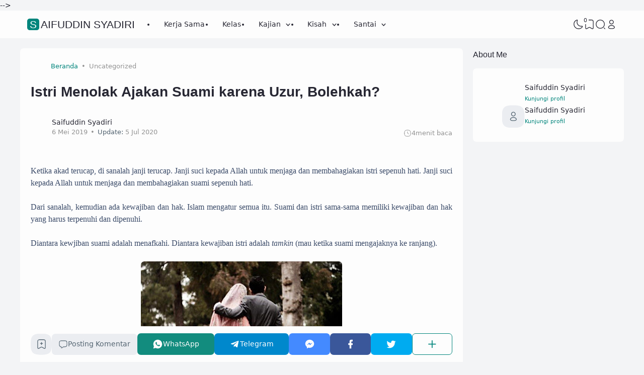

--- FILE ---
content_type: text/html; charset=utf-8
request_url: https://www.google.com/recaptcha/api2/aframe
body_size: 267
content:
<!DOCTYPE HTML><html><head><meta http-equiv="content-type" content="text/html; charset=UTF-8"></head><body><script nonce="7MmUz7ZeOecQ2YUd_LqrTg">/** Anti-fraud and anti-abuse applications only. See google.com/recaptcha */ try{var clients={'sodar':'https://pagead2.googlesyndication.com/pagead/sodar?'};window.addEventListener("message",function(a){try{if(a.source===window.parent){var b=JSON.parse(a.data);var c=clients[b['id']];if(c){var d=document.createElement('img');d.src=c+b['params']+'&rc='+(localStorage.getItem("rc::a")?sessionStorage.getItem("rc::b"):"");window.document.body.appendChild(d);sessionStorage.setItem("rc::e",parseInt(sessionStorage.getItem("rc::e")||0)+1);localStorage.setItem("rc::h",'1769280137255');}}}catch(b){}});window.parent.postMessage("_grecaptcha_ready", "*");}catch(b){}</script></body></html>